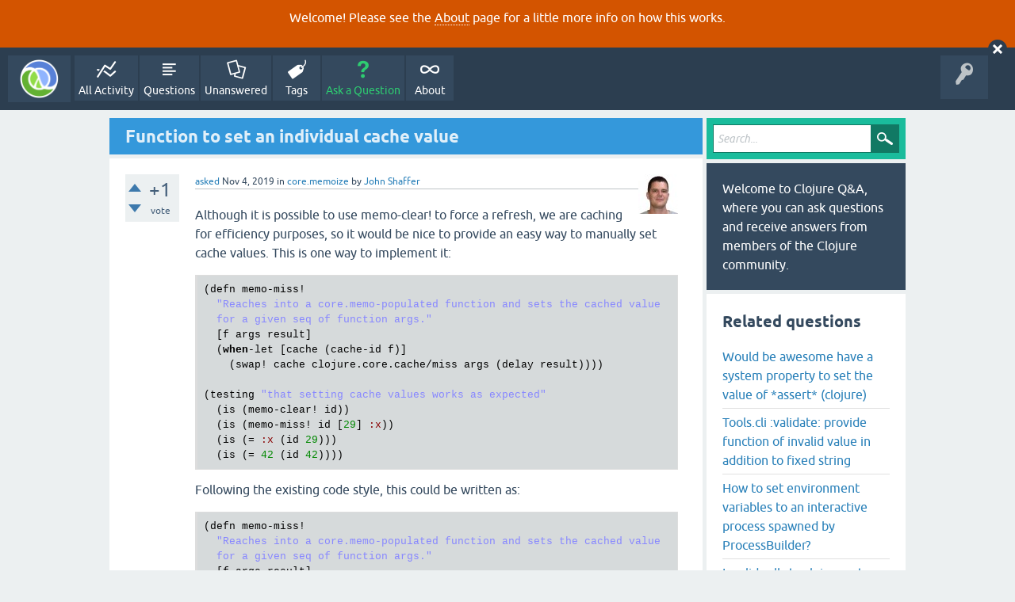

--- FILE ---
content_type: text/html; charset=utf-8
request_url: https://ask.clojure.org/index.php/8815/function-to-set-an-individual-cache-value?show=8829
body_size: 9201
content:
<!DOCTYPE html>
<html lang="en" itemscope itemtype="https://schema.org/QAPage">
<!-- Powered by Question2Answer - http://www.question2answer.org/ -->
<head>
<meta charset="utf-8">
<title>Function to set an individual cache value - Clojure Q&amp;A</title>
<meta name="viewport" content="width=device-width, initial-scale=1">
<meta name="description" content="Although it is possible to use memo-clear! to force a refresh, we are caching for efficiency  ... t have the decades of experience of the maintainers!">
<meta name="keywords" content="core.memoize">
<style>
@font-face {
 font-family: 'Ubuntu'; font-weight: normal; font-style: normal;
 src: local('Ubuntu'),
  url('../../qa-theme/SnowFlat/fonts/ubuntu-regular.woff2') format('woff2'), url('../../qa-theme/SnowFlat/fonts/ubuntu-regular.woff') format('woff');
}
@font-face {
 font-family: 'Ubuntu'; font-weight: bold; font-style: normal;
 src: local('Ubuntu Bold'), local('Ubuntu-Bold'),
  url('../../qa-theme/SnowFlat/fonts/ubuntu-bold.woff2') format('woff2'), url('../../qa-theme/SnowFlat/fonts/ubuntu-bold.woff') format('woff');
}
@font-face {
 font-family: 'Ubuntu'; font-weight: normal; font-style: italic;
 src: local('Ubuntu Italic'), local('Ubuntu-Italic'),
  url('../../qa-theme/SnowFlat/fonts/ubuntu-italic.woff2') format('woff2'), url('../../qa-theme/SnowFlat/fonts/ubuntu-italic.woff') format('woff');
}
@font-face {
 font-family: 'Ubuntu'; font-weight: bold; font-style: italic;
 src: local('Ubuntu Bold Italic'), local('Ubuntu-BoldItalic'),
  url('../../qa-theme/SnowFlat/fonts/ubuntu-bold-italic.woff2') format('woff2'), url('../../qa-theme/SnowFlat/fonts/ubuntu-bold-italic.woff') format('woff');
}
</style>
<link rel="stylesheet" href="../../qa-theme/SnowFlat/qa-styles.css?1.8.5">
<style>
.qa-body-js-on .qa-notice {display:none;}
</style>
<style>
.qa-nav-user { margin: 0 !important; }
@media (max-width: 979px) {
 body.qa-template-user.fixed, body[class*="qa-template-user-"].fixed { padding-top: 118px !important; }
 body.qa-template-users.fixed { padding-top: 95px !important; }
}
@media (min-width: 980px) {
 body.qa-template-users.fixed { padding-top: 105px !important;}
}
</style>
<style type="text/css"><!--
//--></style>
<link href="https://fonts.googleapis.com/css?family=Roboto" rel="stylesheet" type="text/css">
<style type="text/css"><!--
//--></style>
<style type="text/css"><!--
@import url('../../qa-plugin/q2a-open-login/css/zocial.css');
//--></style>
<link rel="canonical" href="https://ask.clojure.org/index.php/8815/function-to-set-an-individual-cache-value">
<meta name="msvalidate.01" content="3B1BCA434C900C282A3898E2EE8BCD8C" />
<meta name="twitter:card" content="summary"/>
<meta name="twitter:site" content="@askclojure"/>
<meta name="twitter:creator" content="@askclojure"/>
<meta name="twitter:image" content="https://ask.clojure.org/icons/clojure200.png"/>

<!-- Global site tag (gtag.js) - Google Analytics -->
<script async src="https://www.googletagmanager.com/gtag/js?id=UA-4857754-22"></script>
<script>
  window.dataLayer = window.dataLayer || [];
  function gtag(){dataLayer.push(arguments);}
  gtag('js', new Date());

  gtag('config', 'UA-4857754-22');
</script>

<link rel="icon" type="image/png" href="https://ask.clojure.org/clojure-logo-icon-32.png">
<meta itemprop="name" content="Function to set an individual cache value">
<script>
var qa_root = '..\/..\/';
var qa_request = '8815\/function-to-set-an-individual-cache-value';
</script>
<script src="../../qa-content/jquery-3.5.1.min.js"></script>
<script src="../../qa-content/qa-global.js?1.8.5"></script>
<script>
$(window).on('load', function() {
	qa_reveal(document.getElementById('notice_visitor'), 'notice');
});
</script>
<script src="../../qa-theme/SnowFlat/js/snow-core.js?1.8.5"></script>
<style>
.wmd-button > span { background-image: url('../../qa-plugin/q2a-markdown-editor/pagedown/wmd-buttons.png') }

/* Markdown editor styles */

.wmd-button-bar {
	width: 100%;
	padding: 5px 0;
}
.wmd-input {
	/* 604 */
	width: 598px;
	height: 250px;
	margin: 0 0 10px;
	padding: 2px;
	border: 1px solid #ccc;
}
.wmd-preview {
	/* 604 */
	width: 584px;
	margin: 10px 0;
	padding: 8px;
	border: 2px dashed #ccc;
}

.wmd-preview img, .entry-content img {
	max-width: 100%
}

.qa-q-view-content pre,
.qa-a-item-content pre,
.wmd-preview pre {
	overflow: auto;
	width: 100%;
	max-height: 400px;
	padding: 0;
	border-width: 1px 1px 1px 3px;
	border-style: solid;
	border-color: #ddd;
	background-color: #eee;
}
pre code {
	display: block;
	padding: 8px;
}

.wmd-button-row {
	position: relative;
	margin: 0;
	padding: 0;
	height: 20px;
}

.wmd-spacer {
	width: 1px;
	height: 20px;
	margin-left: 14px;
	position: absolute;
	background-color: Silver;
	display: inline-block;
	list-style: none;
}

.wmd-button {
	width: 20px;
	height: 20px;
	padding-left: 2px;
	padding-right: 3px;
	position: absolute;
	display: inline-block;
	list-style: none;
	cursor: pointer;
}

.wmd-button > span {
	/* note: background-image is set in plugin script */
	background-repeat: no-repeat;
	background-position: 0px 0px;
	width: 20px;
	height: 20px;
	display: inline-block;
}

.wmd-spacer1 {
	left: 50px;
}
.wmd-spacer2 {
	left: 175px;
}
.wmd-spacer3 {
	left: 300px;
}

.wmd-prompt-background {
	background-color: #000;
}
.wmd-prompt-dialog {
	border: 1px solid #999;
	background-color: #f5f5f5;
}
.wmd-prompt-dialog > div {
	font-size: 0.8em;
}
.wmd-prompt-dialog > form > input[type="text"] {
	border: 1px solid #999;
	color: black;
}
.wmd-prompt-dialog > form > input[type="button"] {
	border: 1px solid #888;
	font-size: 11px;
	font-weight: bold;
}

/* HighlightJS styles */

pre code,
pre .ruby .subst,
pre .tag .title,
pre .lisp .title,
pre .nginx .title {
	color: black;
}
pre .string,
pre .title,
pre .constant,
pre .parent,
pre .tag .value,
pre .rules .value,
pre .rules .value .number,
pre .preprocessor,
pre .ruby .symbol,
pre .ruby .symbol .string,
pre .ruby .symbol .keyword,
pre .ruby .symbol .keymethods,
pre .instancevar,
pre .aggregate,
pre .template_tag,
pre .django .variable,
pre .smalltalk .class,
pre .addition,
pre .flow,
pre .stream,
pre .bash .variable,
pre .apache .tag,
pre .apache .cbracket,
pre .tex .command,
pre .tex .special,
pre .erlang_repl .function_or_atom,
pre .markdown .header {
	color: #800;
}
pre .comment,
pre .annotation,
pre .template_comment,
pre .diff .header,
pre .chunk,
pre .markdown .blockquote {
	color: #888;
}
pre .number,
pre .date,
pre .regexp,
pre .literal,
pre .smalltalk .symbol,
pre .smalltalk .char,
pre .go .constant,
pre .change,
pre .markdown .bullet,
pre .markdown .link_url {
	color: #080;
}
pre .label,
pre .javadoc,
pre .ruby .string,
pre .decorator,
pre .filter .argument,
pre .localvars,
pre .array,
pre .attr_selector,
pre .important,
pre .pseudo,
pre .pi,
pre .doctype,
pre .deletion,
pre .envvar,
pre .shebang,
pre .apache .sqbracket,
pre .nginx .built_in,
pre .tex .formula,
pre .erlang_repl .reserved,
pre .input_number,
pre .markdown .link_label,
pre .vhdl .attribute {
	color: #88f;
}
pre .keyword,
pre .id,
pre .phpdoc,
pre .title,
pre .built_in,
pre .aggregate,
pre .css .tag,
pre .javadoctag,
pre .phpdoc,
pre .yardoctag,
pre .smalltalk .class,
pre .winutils,
pre .bash .variable,
pre .apache .tag,
pre .go .typename,
pre .tex .command,
pre .markdown .strong,
pre .request,
pre .status {
	font-weight: bold;
}
pre .markdown .emphasis {
	font-style: italic;
}
pre .nginx .built_in {
	font-weight: normal;
}
pre .coffeescript .javascript,
pre .xml .css,
pre .xml .javascript,
pre .xml .vbscript,
pre .tex .formula {
	opacity: 0.5;
}

</style>


<script src="../../qa-plugin/q2a-markdown-editor/pagedown/highlight.min.js"></script><script>
$(function() {
	$('.wmd-input').keypress(function() {
		window.clearTimeout(hljs.Timeout);
		hljs.Timeout = window.setTimeout(function() {
			hljs.initHighlighting.called = false;
			hljs.initHighlighting();
		}, 500);
	});
	window.setTimeout(function() {
		hljs.initHighlighting.called = false;
		hljs.initHighlighting();
	}, 500);
});
</script>
</head>
<body
class="qa-template-question qa-theme-snowflat qa-category-7 qa-category-14 qa-body-js-off"
>
<script>
var b = document.getElementsByTagName('body')[0];
b.className = b.className.replace('qa-body-js-off', 'qa-body-js-on');
</script>
<div class="qa-notice" id="notice_visitor">
<form method="post" action="../../index.php/8815/function-to-set-an-individual-cache-value?show=8829">
<p>Welcome! Please see the <a href="https://ask.clojure.org/index.php/about">About</a> page for a little more info on how this works.</p>
<input name="notice_visitor" onclick="return qa_notice_click(this);" type="submit" value="X" class="qa-notice-close-button"> 
<input name="code" type="hidden" value="0-1768424851-e2a7e51081d6b3648d7d119b0869c5e0a1a37005">
</form>
</div>
<div id="qam-topbar" class="clearfix">
<div class="qam-main-nav-wrapper clearfix">
<div class="sb-toggle-left qam-menu-toggle"><i class="icon-th-list"></i></div>
<div class="qam-account-items-wrapper">
<div id="qam-account-toggle" class="qam-logged-out">
<i class="icon-key qam-auth-key"></i>
</div>
<div class="qam-account-items clearfix">
<div class="qa-nav-user">
<ul class="qa-nav-user-list">
<li class="qa-nav-user-item qa-nav-user-github">
<span class="qa-nav-user-nolink">  <a class="open-login-button context-menu action-login zocial  github" title="Login using GitHub" href="../../index.php/login?login=github&amp;to=index.php/8815/function-to-set-an-individual-cache-value?show=8829" rel="nofollow">GitHub Login</a></span>
</li>
</ul>
<div class="qa-nav-user-clear">
</div>
</div>
</div> <!-- END qam-account-items -->
</div> <!-- END qam-account-items-wrapper -->
<div class="qa-logo">
<a href="../../" class="qa-logo-link" title="Clojure Q&amp;A"><img src="../../icons/clojure200.png" width="200" height="200" alt="Clojure Q&amp;A"></a>
</div>
<div class="qa-nav-main">
<ul class="qa-nav-main-list">
<li class="qa-nav-main-item qa-nav-main-activity">
<a href="../../index.php/activity" class="qa-nav-main-link">All Activity</a>
</li>
<li class="qa-nav-main-item qa-nav-main-questions">
<a href="../../index.php/questions" class="qa-nav-main-link">Questions</a>
</li>
<li class="qa-nav-main-item qa-nav-main-unanswered">
<a href="../../index.php/unanswered" class="qa-nav-main-link">Unanswered</a>
</li>
<li class="qa-nav-main-item qa-nav-main-tag">
<a href="../../index.php/tags" class="qa-nav-main-link">Tags</a>
</li>
<li class="qa-nav-main-item qa-nav-main-ask">
<a href="../../index.php/ask?cat=14" class="qa-nav-main-link">Ask a Question</a>
</li>
<li class="qa-nav-main-item qa-nav-main-about">
<a href="../../index.php/about" class="qa-nav-main-link">About</a>
</li>
</ul>
<div class="qa-nav-main-clear">
</div>
</div>
</div> <!-- END qam-main-nav-wrapper -->
</div> <!-- END qam-topbar -->
<div class="qam-ask-search-box"><div class="qam-ask-mobile"><a href="../../index.php/ask" class="turquoise">Ask a Question</a></div><div class="qam-search-mobile turquoise" id="qam-search-mobile"></div></div>
<div class="qam-search turquoise the-top" id="the-top-search">
<div class="qa-search">
<form method="get" action="../../index.php/search">
<input type="text" placeholder="Search..." name="q" value="" class="qa-search-field">
<input type="submit" value="Search" class="qa-search-button">
</form>
</div>
</div>
<div class="qa-body-wrapper" itemprop="mainEntity" itemscope itemtype="https://schema.org/Question">
<div class="qa-main-wrapper">
<div class="qa-main">
<div class="qa-main-heading">
<h1>
<a href="../../index.php/8815/function-to-set-an-individual-cache-value">
<span itemprop="name">Function to set an individual cache value</span>
</a>
</h1>
</div>
<div class="qa-part-q-view">
<div class="qa-q-view" id="q8815">
<form method="post" action="../../index.php/8815/function-to-set-an-individual-cache-value?show=8829">
<div class="qa-q-view-stats">
<div class="qa-voting qa-voting-net" id="voting_8815">
<div class="qa-vote-buttons qa-vote-buttons-net">
<input title="Click to vote up" name="vote_8815_1_q8815" onclick="return qa_vote_click(this);" type="submit" value="+" class="qa-vote-first-button qa-vote-up-button"> 
<input title="Click to vote down" name="vote_8815_-1_q8815" onclick="return qa_vote_click(this);" type="submit" value="&ndash;" class="qa-vote-second-button qa-vote-down-button"> 
</div>
<div class="qa-vote-count qa-vote-count-net">
<span class="qa-netvote-count">
<span class="qa-netvote-count-data">+1</span><span class="qa-netvote-count-pad"> vote <meta itemprop="upvoteCount" content="1"></span>
</span>
</div>
<div class="qa-vote-clear">
</div>
</div>
</div>
<input name="code" type="hidden" value="0-1768424851-8fe9a726cd66e26016de9a35c84ffbbb35e322e9">
</form>
<div class="qa-q-view-main">
<form method="post" action="../../index.php/8815/function-to-set-an-individual-cache-value?show=8829">
<span class="qa-q-view-avatar-meta">
<span class="qa-q-view-avatar">
<a href="../../index.php/user/John+Shaffer" class="qa-avatar-link"><img src="../../?qa=image&amp;qa_blobid=8663825714747375122&amp;qa_size=50" width="50" height="50" class="qa-avatar-image" alt=""></a>
</span>
<span class="qa-q-view-meta">
<a href="../../index.php/8815/function-to-set-an-individual-cache-value" class="qa-q-view-what" itemprop="url">asked</a>
<span class="qa-q-view-when">
<span class="qa-q-view-when-data"><time itemprop="dateCreated" datetime="2019-11-04T09:33:01+0000" title="2019-11-04T09:33:01+0000">Nov 4, 2019</time></span>
</span>
<span class="qa-q-view-where">
<span class="qa-q-view-where-pad">in </span><span class="qa-q-view-where-data"><a href="../../index.php/contrib-libs/core-memoize" class="qa-category-link">core.memoize</a></span>
</span>
<span class="qa-q-view-who">
<span class="qa-q-view-who-pad">by </span>
<span class="qa-q-view-who-data"><span itemprop="author" itemscope itemtype="https://schema.org/Person"><a href="../../index.php/user/John+Shaffer" class="qa-user-link" itemprop="url"><span itemprop="name">John Shaffer</span></a></span></span>
</span>
</span>
</span>
<div class="qa-q-view-content qa-post-content">
<a name="8815"></a><div itemprop="text"><p>Although it is possible to use memo-clear! to force a refresh, we are caching for efficiency purposes, so it would be nice to provide an easy way to manually set cache values. This is one way to implement it:</p>
<pre><code>(defn memo-miss!
  "Reaches into a core.memo-populated function and sets the cached value
  for a given seq of function args."
  [f args result]
  (when-let [cache (cache-id f)]
    (swap! cache clojure.core.cache/miss args (delay result))))

(testing "that setting cache values works as expected"
  (is (memo-clear! id))
  (is (memo-miss! id [29] :x))
  (is (= :x (id 29)))
  (is (= 42 (id 42))))
</code></pre>
<p>Following the existing code style, this could be written as:</p>
<pre><code>(defn memo-miss!
  "Reaches into a core.memo-populated function and sets the cached value
  for a given seq of function args."
  [f args result]
  (when-let [cache (cache-id f)]
    (swap! cache
           (constantly (clojure.core.cache/miss @cache args (delay result))))))
</code></pre>
<p>I don't understand why swap!... constantly is preferred, or how it is any different than reset!, but I also don't have the decades of experience of the maintainers!</p>
</div>
</div>
<div class="qa-q-view-buttons">
<input name="q_doanswer" id="q_doanswer" onclick="return qa_toggle_element('anew')" value="answer" title="Answer this question" type="submit" class="qa-form-light-button qa-form-light-button-answer">
<input name="q_docomment" onclick="return qa_toggle_element('c8815')" value="comment" title="Add a comment on this question" type="submit" class="qa-form-light-button qa-form-light-button-comment">
</div>
<input name="code" type="hidden" value="0-1768424851-61e84ba33369f1eec320a3c165e00551c9a50233">
<input name="qa_click" type="hidden" value="">
</form>
<div class="qa-q-view-c-list" style="display:none;" id="c8815_list">
</div> <!-- END qa-c-list -->
<div class="qa-c-form" id="c8815" style="display:none;">
<h2>Please <a href="../../index.php/login?to=index.php%2F8815%2Ffunction-to-set-an-individual-cache-value">log in</a> or <a href="../../index.php/register?to=index.php%2F8815%2Ffunction-to-set-an-individual-cache-value">register</a> to add a comment.</h2>
</div> <!-- END qa-c-form -->
</div> <!-- END qa-q-view-main -->
<div class="qa-q-view-clear">
</div>
</div> <!-- END qa-q-view -->
</div>
<div class="qa-part-a-form">
<div class="qa-a-form" id="anew" style="display:none;">
<h2>Please <a href="../../index.php/login?to=index.php%2F8815%2Ffunction-to-set-an-individual-cache-value">log in</a> or <a href="../../index.php/register?to=index.php%2F8815%2Ffunction-to-set-an-individual-cache-value">register</a> to answer this question.</h2>
</div> <!-- END qa-a-form -->
</div>
<div class="qa-part-a-list">
<h2 id="a_list_title"><span itemprop="answerCount">2</span> Answers</h2>
<div class="qa-a-list" id="a_list">
<div class="qa-a-list-item  qa-a-list-item-selected" id="a8818" itemprop="suggestedAnswer acceptedAnswer" itemscope itemtype="https://schema.org/Answer">
<form method="post" action="../../index.php/8815/function-to-set-an-individual-cache-value?show=8829">
<div class="qa-voting qa-voting-net" id="voting_8818">
<div class="qa-vote-buttons qa-vote-buttons-net">
<input title="Click to vote up" name="vote_8818_1_a8818" onclick="return qa_vote_click(this);" type="submit" value="+" class="qa-vote-first-button qa-vote-up-button"> 
<input title="Click to vote down" name="vote_8818_-1_a8818" onclick="return qa_vote_click(this);" type="submit" value="&ndash;" class="qa-vote-second-button qa-vote-down-button"> 
</div>
<div class="qa-vote-count qa-vote-count-net">
<span class="qa-netvote-count">
<span class="qa-netvote-count-data">+2</span><span class="qa-netvote-count-pad"> votes <meta itemprop="upvoteCount" content="2"></span>
</span>
</div>
<div class="qa-vote-clear">
</div>
</div>
<input name="code" type="hidden" value="0-1768424851-8fe9a726cd66e26016de9a35c84ffbbb35e322e9">
</form>
<div class="qa-a-item-main">
<form method="post" action="../../index.php/8815/function-to-set-an-individual-cache-value?show=8829">
<span class="qa-a-item-avatar-meta">
<span class="qa-a-item-avatar">
<a href="../../index.php/user/Sean+Corfield" class="qa-avatar-link"><img src="../../?qa=image&amp;qa_blobid=4950805842113719606&amp;qa_size=40" width="40" height="40" class="qa-avatar-image" alt=""></a>
</span>
<span class="qa-a-item-meta">
<a href="../../index.php/8815/function-to-set-an-individual-cache-value?show=8818#a8818" class="qa-a-item-what" itemprop="url">answered</a>
<span class="qa-a-item-when">
<span class="qa-a-item-when-data"><time itemprop="dateCreated" datetime="2019-11-04T18:38:16+0000" title="2019-11-04T18:38:16+0000">Nov 4, 2019</time></span>
</span>
<span class="qa-a-item-who">
<span class="qa-a-item-who-pad">by </span>
<span class="qa-a-item-who-data"><span itemprop="author" itemscope itemtype="https://schema.org/Person"><a href="../../index.php/user/Sean+Corfield" class="qa-user-link" itemprop="url"><span itemprop="name">Sean Corfield</span></a></span></span>
</span>
<br>
<span class="qa-a-item-what">selected</span>
<span class="qa-a-item-when">
<span class="qa-a-item-when-data"><time itemprop="dateModified" datetime="2019-11-05T06:00:57+0000" title="2019-11-05T06:00:57+0000">Nov 5, 2019</time></span>
</span>
<span class="qa-a-item-who">
<span class="qa-a-item-who-pad">by </span><span class="qa-a-item-who-data"><span itemprop="author" itemscope itemtype="https://schema.org/Person"><a href="../../index.php/user/John+Shaffer" class="qa-user-link" itemprop="url"><span itemprop="name">John Shaffer</span></a></span></span>
</span>
</span>
</span>
<div class="qa-a-item-selected">
<div class="qa-a-selection">
<div class="qa-a-selected">&nbsp;</div>
<div class="qa-a-selected-text">Best answer</div>
</div>
<div class="qa-a-item-content qa-post-content">
<a name="8818"></a><div itemprop="text"><p>This is a good argument for adding a "memo-swap!"-like function:</p>
<p><a rel="nofollow" href="https://clojure.atlassian.net/browse/CMEMOIZE-9" target="_blank">https://clojure.atlassian.net/browse/CMEMOIZE-9</a></p>
<p>As that ticket notes, the clear <code>memo-swap!</code> is poorly named since it is really "memo-reset!". Backward compatibility means that I can't rename it but I could <em>add</em> <code>memo-reset!</code> and also introduce a new arity for <code>memo-swap!</code> that really does behave the way you'd want above:</p>
<pre><code>(memo/memo-swap! f assoc args result)
</code></pre>
<p>This would keep the implementation encapsulated and provide the semantics you want.</p>
<p>As for the stylistic issue of <code>swap! ,,, constantly</code> rather than <code>reset!</code>, I'm not sure why it is written that way. I'll see if I can figure that out and get back to you.</p>
</div>
</div>
</div>
<div class="qa-a-item-buttons">
<input name="a8818_dofollow" value="ask related question" title="Ask a new question relating to this answer" type="submit" class="qa-form-light-button qa-form-light-button-follow">
<input name="a8818_docomment" onclick="return qa_toggle_element('c8818')" value="comment" title="Add a comment on this answer" type="submit" class="qa-form-light-button qa-form-light-button-comment">
</div>
<input name="code" type="hidden" value="0-1768424851-a8c0def3bafb2d21ad40210cbe1453388bd6a14b">
<input name="qa_click" type="hidden" value="">
</form>
<div class="qa-a-item-c-list" id="c8818_list">
<div class="qa-c-list-item " id="c8819" itemscope itemtype="https://schema.org/Comment">
<span class="qa-c-item-avatar-meta">
<span class="qa-c-item-avatar">
<a href="../../index.php/user/Sean+Corfield" class="qa-avatar-link"><img src="../../?qa=image&amp;qa_blobid=4950805842113719606&amp;qa_size=20" width="20" height="20" class="qa-avatar-image" alt=""></a>
</span>
<span class="qa-c-item-meta">
<a href="../../index.php/8815/function-to-set-an-individual-cache-value?show=8819#c8819" class="qa-c-item-what" itemprop="url">commented</a>
<span class="qa-c-item-when">
<span class="qa-c-item-when-data"><time itemprop="dateCreated" datetime="2019-11-04T19:32:30+0000" title="2019-11-04T19:32:30+0000">Nov 4, 2019</time></span>
</span>
<span class="qa-c-item-who">
<span class="qa-c-item-who-pad">by </span>
<span class="qa-c-item-who-data"><span itemprop="author" itemscope itemtype="https://schema.org/Person"><a href="../../index.php/user/Sean+Corfield" class="qa-user-link" itemprop="url"><span itemprop="name">Sean Corfield</span></a></span></span>
</span>
</span>
</span>
<form method="post" action="../../index.php/8815/function-to-set-an-individual-cache-value?show=8829">
<input name="code" type="hidden" value="0-1768424851-8fe9a726cd66e26016de9a35c84ffbbb35e322e9">
</form>
<form method="post" action="../../index.php/8815/function-to-set-an-individual-cache-value?show=8829">
<div class="qa-c-item-content qa-post-content">
<a name="8819"></a><div itemprop="text">Master has this change now (an additional arity on memo-swap!):<br />
<br />
(memo/memo-swap! f cache/miss args result)<br />
<br />
It also adds memo-reset! with the original behavior of memo-swap! (and deprecates the 2-arity version of memo-swap!).</div>
</div>
<div class="qa-c-item-footer">
<div class="qa-c-item-buttons">
<input name="a8818_docomment" onclick="return qa_toggle_element('c8818')" value="reply" title="Reply to this comment" type="submit" class="qa-form-light-button qa-form-light-button-comment">
</div>
</div>
<input name="code" type="hidden" value="0-1768424851-a8c0def3bafb2d21ad40210cbe1453388bd6a14b">
<input name="qa_click" type="hidden" value="">
</form>
<div class="qa-c-item-clear">
</div>
</div> <!-- END qa-c-item -->
<div class="qa-c-list-item " id="c8824" itemscope itemtype="https://schema.org/Comment">
<span class="qa-c-item-avatar-meta">
<span class="qa-c-item-avatar">
<a href="../../index.php/user/John+Shaffer" class="qa-avatar-link"><img src="../../?qa=image&amp;qa_blobid=8663825714747375122&amp;qa_size=20" width="20" height="20" class="qa-avatar-image" alt=""></a>
</span>
<span class="qa-c-item-meta">
<a href="../../index.php/8815/function-to-set-an-individual-cache-value?show=8824#c8824" class="qa-c-item-what" itemprop="url">commented</a>
<span class="qa-c-item-when">
<span class="qa-c-item-when-data"><time itemprop="dateCreated" datetime="2019-11-05T05:56:36+0000" title="2019-11-05T05:56:36+0000">Nov 5, 2019</time></span>
</span>
<span class="qa-c-item-who">
<span class="qa-c-item-who-pad">by </span>
<span class="qa-c-item-who-data"><span itemprop="author" itemscope itemtype="https://schema.org/Person"><a href="../../index.php/user/John+Shaffer" class="qa-user-link" itemprop="url"><span itemprop="name">John Shaffer</span></a></span></span>
</span>
</span>
</span>
<form method="post" action="../../index.php/8815/function-to-set-an-individual-cache-value?show=8829">
<input name="code" type="hidden" value="0-1768424851-8fe9a726cd66e26016de9a35c84ffbbb35e322e9">
</form>
<form method="post" action="../../index.php/8815/function-to-set-an-individual-cache-value?show=8829">
<div class="qa-c-item-content qa-post-content">
<a name="8824"></a><div itemprop="text">That's really clever. I didn't think there was a way to add a general &quot;swap! cache-protocol-fn&quot; function without depending on the delay implementation detail, but of course only miss uses 3 arguments. That is a brilliant solution.</div>
</div>
<div class="qa-c-item-footer">
<div class="qa-c-item-buttons">
<input name="a8818_docomment" onclick="return qa_toggle_element('c8818')" value="reply" title="Reply to this comment" type="submit" class="qa-form-light-button qa-form-light-button-comment">
</div>
</div>
<input name="code" type="hidden" value="0-1768424851-a8c0def3bafb2d21ad40210cbe1453388bd6a14b">
<input name="qa_click" type="hidden" value="">
</form>
<div class="qa-c-item-clear">
</div>
</div> <!-- END qa-c-item -->
</div> <!-- END qa-c-list -->
<div class="qa-c-form" id="c8818" style="display:none;">
<h2>Please <a href="../../index.php/login?to=index.php%2F8815%2Ffunction-to-set-an-individual-cache-value">log in</a> or <a href="../../index.php/register?to=index.php%2F8815%2Ffunction-to-set-an-individual-cache-value">register</a> to add a comment.</h2>
</div> <!-- END qa-c-form -->
</div> <!-- END qa-a-item-main -->
<div class="qa-a-item-clear">
</div>
</div> <!-- END qa-a-list-item -->
<div class="qa-a-list-item " id="a8816" itemprop="suggestedAnswer" itemscope itemtype="https://schema.org/Answer">
<form method="post" action="../../index.php/8815/function-to-set-an-individual-cache-value?show=8829">
<div class="qa-voting qa-voting-net" id="voting_8816">
<div class="qa-vote-buttons qa-vote-buttons-net">
<input title="Click to vote up" name="vote_8816_1_a8816" onclick="return qa_vote_click(this);" type="submit" value="+" class="qa-vote-first-button qa-vote-up-button"> 
<input title="Click to vote down" name="vote_8816_-1_a8816" onclick="return qa_vote_click(this);" type="submit" value="&ndash;" class="qa-vote-second-button qa-vote-down-button"> 
</div>
<div class="qa-vote-count qa-vote-count-net">
<span class="qa-netvote-count">
<span class="qa-netvote-count-data">0</span><span class="qa-netvote-count-pad"> votes <meta itemprop="upvoteCount" content="0"></span>
</span>
</div>
<div class="qa-vote-clear">
</div>
</div>
<input name="code" type="hidden" value="0-1768424851-8fe9a726cd66e26016de9a35c84ffbbb35e322e9">
</form>
<div class="qa-a-item-main">
<form method="post" action="../../index.php/8815/function-to-set-an-individual-cache-value?show=8829">
<span class="qa-a-item-avatar-meta">
<span class="qa-a-item-avatar">
<a href="../../index.php/user/hiredman" class="qa-avatar-link"><img src="../../?qa=image&amp;qa_blobid=16347194428216440709&amp;qa_size=40" width="40" height="40" class="qa-avatar-image" alt=""></a>
</span>
<span class="qa-a-item-meta">
<a href="../../index.php/8815/function-to-set-an-individual-cache-value?show=8816#a8816" class="qa-a-item-what" itemprop="url">answered</a>
<span class="qa-a-item-when">
<span class="qa-a-item-when-data"><time itemprop="dateCreated" datetime="2019-11-04T17:23:37+0000" title="2019-11-04T17:23:37+0000">Nov 4, 2019</time></span>
</span>
<span class="qa-a-item-who">
<span class="qa-a-item-who-pad">by </span>
<span class="qa-a-item-who-data"><span itemprop="author" itemscope itemtype="https://schema.org/Person"><a href="../../index.php/user/hiredman" class="qa-user-link" itemprop="url"><span itemprop="name">hiredman</span></a></span></span>
</span>
</span>
</span>
<div class="qa-a-selection">
</div>
<div class="qa-a-item-content qa-post-content">
<a name="8816"></a><div itemprop="text"><p>I agree, using constantly there ignores the passed in value of the cache atom (which may change if the function is retried) which makes it the same as a reset!, and means memo-miss! there introduces a race condition.</p>
<p>However, I think what is going is multiple layers of atoms. For whatever weird reason core.cache and core.memoize are different libraries, core.cache tries to present caches as immutable things, and memoize adds the mutability by storing caches in an atom. But as development has gone on it has become apparent that the "immutable" caches need some mutability so they internally now have their own atom. So the memoize code now seems to mostly ignore the memoize atom.</p>
<p>I think that makes it safe, even if ugly.</p>
</div>
</div>
<div class="qa-a-item-buttons">
<input name="a8816_dofollow" value="ask related question" title="Ask a new question relating to this answer" type="submit" class="qa-form-light-button qa-form-light-button-follow">
<input name="a8816_docomment" onclick="return qa_toggle_element('c8816')" value="comment" title="Add a comment on this answer" type="submit" class="qa-form-light-button qa-form-light-button-comment">
</div>
<input name="code" type="hidden" value="0-1768424851-490cb6abbf3187fb24358b14d8580acb9361762b">
<input name="qa_click" type="hidden" value="">
</form>
<div class="qa-a-item-c-list" id="c8816_list">
<div class="qa-c-list-item " id="c8829" itemscope itemtype="https://schema.org/Comment">
<span class="qa-c-item-avatar-meta">
<span class="qa-c-item-avatar">
<a href="../../index.php/user/Sean+Corfield" class="qa-avatar-link"><img src="../../?qa=image&amp;qa_blobid=4950805842113719606&amp;qa_size=20" width="20" height="20" class="qa-avatar-image" alt=""></a>
</span>
<span class="qa-c-item-meta">
<a href="../../index.php/8815/function-to-set-an-individual-cache-value?show=8829#c8829" class="qa-c-item-what" itemprop="url">commented</a>
<span class="qa-c-item-when">
<span class="qa-c-item-when-data"><time itemprop="dateCreated" datetime="2019-11-05T16:29:52+0000" title="2019-11-05T16:29:52+0000">Nov 5, 2019</time></span>
</span>
<span class="qa-c-item-who">
<span class="qa-c-item-who-pad">by </span>
<span class="qa-c-item-who-data"><span itemprop="author" itemscope itemtype="https://schema.org/Person"><a href="../../index.php/user/Sean+Corfield" class="qa-user-link" itemprop="url"><span itemprop="name">Sean Corfield</span></a></span></span>
</span>
</span>
</span>
<form method="post" action="../../index.php/8815/function-to-set-an-individual-cache-value?show=8829">
<input name="code" type="hidden" value="0-1768424851-8fe9a726cd66e26016de9a35c84ffbbb35e322e9">
</form>
<form method="post" action="../../index.php/8815/function-to-set-an-individual-cache-value?show=8829">
<div class="qa-c-item-content qa-post-content">
<a name="8829"></a><div itemprop="text">clojure.core.cache is still all immutable. clojure.core.cache.wrapped was added recently to provide a cache-wrapped-in-an-atom version of the API, since that's mostly how people use it. clojure.core.memomize has always wrapped clojure.core.cache (immutable) caches in an atom, stored in the metadata of the memoized function -- but it also implements the clojure.core.cache protocol as if it were also an immutable cache... which is both somewhat confusing and also very hard to actually use properly.<br />
<br />
As a compromise, clojure.core.memoize has also always had a couple of functions that operate on that atom, but don't expose the full API... which has also made some operations harder than they perhaps needed to be.<br />
<br />
I think, for the most part, clojure.core.memoize users don't tend to want to modify the cached function results manually so this use case has never been reported as a need (until John's threads here recently), so that part of the library just hasn't had much love before.</div>
</div>
<div class="qa-c-item-footer">
<div class="qa-c-item-buttons">
<input name="a8816_docomment" onclick="return qa_toggle_element('c8816')" value="reply" title="Reply to this comment" type="submit" class="qa-form-light-button qa-form-light-button-comment">
</div>
</div>
<input name="code" type="hidden" value="0-1768424851-490cb6abbf3187fb24358b14d8580acb9361762b">
<input name="qa_click" type="hidden" value="">
</form>
<div class="qa-c-item-clear">
</div>
</div> <!-- END qa-c-item -->
</div> <!-- END qa-c-list -->
<div class="qa-c-form" id="c8816" style="display:none;">
<h2>Please <a href="../../index.php/login?to=index.php%2F8815%2Ffunction-to-set-an-individual-cache-value">log in</a> or <a href="../../index.php/register?to=index.php%2F8815%2Ffunction-to-set-an-individual-cache-value">register</a> to add a comment.</h2>
</div> <!-- END qa-c-form -->
</div> <!-- END qa-a-item-main -->
<div class="qa-a-item-clear">
</div>
</div> <!-- END qa-a-list-item -->
</div> <!-- END qa-a-list -->
</div>
</div> <!-- END qa-main -->
<div id="qam-sidepanel-toggle"><i class="icon-left-open-big"></i></div>
<div class="qa-sidepanel" id="qam-sidepanel-mobile">
<div class="qam-search turquoise ">
<div class="qa-search">
<form method="get" action="../../index.php/search">
<input type="text" placeholder="Search..." name="q" value="" class="qa-search-field">
<input type="submit" value="Search" class="qa-search-button">
</form>
</div>
</div>
<div class="qa-sidebar wet-asphalt">
Welcome to Clojure Q&amp;A, where you can ask questions and receive answers from members of the Clojure community.
</div> <!-- qa-sidebar -->
<div class="qa-widgets-side qa-widgets-side-high">
<div class="qa-widget-side qa-widget-side-high">
<div class="qa-related-qs">
<h2 style="margin-top:0; padding-top:0;">
Related questions
</h2>
<ul class="qa-related-q-list">
<li class="qa-related-q-item"><a href="../../index.php/9071/would-awesome-have-system-property-set-value-assert-clojure">Would be awesome have a system property to set the value of *assert* (clojure)</a></li>
<li class="qa-related-q-item"><a href="../../index.php/10265/tools-validate-provide-function-invalid-value-addition-string">Tools.cli :validate: provide function of invalid value in addition to fixed string</a></li>
<li class="qa-related-q-item"><a href="../../index.php/12362/environment-variables-interactive-process-processbuilder">How to set environment variables to an interactive process spawned by ProcessBuilder?</a></li>
<li class="qa-related-q-item"><a href="../../index.php/3789/invalid-clojure-functions-return-incorrect-answer-rather">Invalid calls to clojure.set functions return an incorrect answer rather than error</a></li>
<li class="qa-related-q-item"><a href="../../index.php/1189/restart-agent-is-ignored-inside-an-passed-set-error-handler">restart-agent is ignored inside an fn passed to set-error-handler.</a></li>
</ul>
</div>
</div>
<div class="qa-widget-side qa-widget-side-high">
<h2>Categories</h2>
<ul class="qa-nav-cat-list qa-nav-cat-list-1">
<li class="qa-nav-cat-item qa-nav-cat-all">
<a href="../../" class="qa-nav-cat-link">All categories</a>
</li>
<li class="qa-nav-cat-item qa-nav-cat-clojure">
<a href="../../index.php/clojure" class="qa-nav-cat-link">Clojure</a>
<span class="qa-nav-cat-note">(1.6k)</span>
</li>
<li class="qa-nav-cat-item qa-nav-cat-clojurescript">
<a href="../../index.php/clojurescript" class="qa-nav-cat-link">ClojureScript</a>
<span class="qa-nav-cat-note">(625)</span>
</li>
<li class="qa-nav-cat-item qa-nav-cat-clojureclr">
<a href="../../index.php/clojureclr" class="qa-nav-cat-link">ClojureCLR</a>
<span class="qa-nav-cat-note">(32)</span>
</li>
<li class="qa-nav-cat-item qa-nav-cat-contrib-libs">
<a href="../../index.php/contrib-libs" class="qa-nav-cat-link qa-nav-cat-selected">Contrib libs</a>
<span class="qa-nav-cat-note">(751)</span>
<ul class="qa-nav-cat-list qa-nav-cat-list-2">
<li class="qa-nav-cat-item qa-nav-cat-algo-generic">
<a href="../../index.php/contrib-libs/algo-generic" class="qa-nav-cat-link">algo.generic</a>
<span class="qa-nav-cat-note">(3)</span>
</li>
<li class="qa-nav-cat-item qa-nav-cat-algo-monads">
<a href="../../index.php/contrib-libs/algo-monads" class="qa-nav-cat-link">algo.monads</a>
<span class="qa-nav-cat-note">(4)</span>
</li>
<li class="qa-nav-cat-item qa-nav-cat-core-async">
<a href="../../index.php/contrib-libs/core-async" class="qa-nav-cat-link">core.async</a>
<span class="qa-nav-cat-note">(120)</span>
</li>
<li class="qa-nav-cat-item qa-nav-cat-core-cache">
<a href="../../index.php/contrib-libs/core-cache" class="qa-nav-cat-link">core.cache</a>
<span class="qa-nav-cat-note">(19)</span>
</li>
<li class="qa-nav-cat-item qa-nav-cat-core-contracts">
<a href="../../index.php/contrib-libs/core-contracts" class="qa-nav-cat-link">core.contracts</a>
<span class="qa-nav-cat-note">(5)</span>
</li>
<li class="qa-nav-cat-item qa-nav-cat-core-logic">
<a href="../../index.php/contrib-libs/core-logic" class="qa-nav-cat-link">core.logic</a>
<span class="qa-nav-cat-note">(66)</span>
</li>
<li class="qa-nav-cat-item qa-nav-cat-core-match">
<a href="../../index.php/contrib-libs/core-match" class="qa-nav-cat-link">core.match</a>
<span class="qa-nav-cat-note">(44)</span>
</li>
<li class="qa-nav-cat-item qa-nav-cat-core-memoize">
<a href="../../index.php/contrib-libs/core-memoize" class="qa-nav-cat-link qa-nav-cat-selected">core.memoize</a>
<span class="qa-nav-cat-note">(8)</span>
</li>
<li class="qa-nav-cat-item qa-nav-cat-core-rrb-vector">
<a href="../../index.php/contrib-libs/core-rrb-vector" class="qa-nav-cat-link">core.rrb-vector</a>
<span class="qa-nav-cat-note">(13)</span>
</li>
<li class="qa-nav-cat-item qa-nav-cat-core-typed">
<a href="../../index.php/contrib-libs/core-typed" class="qa-nav-cat-link">core.typed</a>
<span class="qa-nav-cat-note">(33)</span>
</li>
<li class="qa-nav-cat-item qa-nav-cat-core-unify">
<a href="../../index.php/contrib-libs/core-unify" class="qa-nav-cat-link">core.unify</a>
<span class="qa-nav-cat-note">(7)</span>
</li>
<li class="qa-nav-cat-item qa-nav-cat-data-avl">
<a href="../../index.php/contrib-libs/data-avl" class="qa-nav-cat-link">data.avl</a>
<span class="qa-nav-cat-note">(1)</span>
</li>
<li class="qa-nav-cat-item qa-nav-cat-data-codec">
<a href="../../index.php/contrib-libs/data-codec" class="qa-nav-cat-link">data.codec</a>
<span class="qa-nav-cat-note">(3)</span>
</li>
<li class="qa-nav-cat-item qa-nav-cat-data-csv">
<a href="../../index.php/contrib-libs/data-csv" class="qa-nav-cat-link">data.csv</a>
<span class="qa-nav-cat-note">(12)</span>
</li>
<li class="qa-nav-cat-item qa-nav-cat-data-finger-tree">
<a href="../../index.php/contrib-libs/data-finger-tree" class="qa-nav-cat-link">data.finger-tree</a>
<span class="qa-nav-cat-note">(1)</span>
</li>
<li class="qa-nav-cat-item qa-nav-cat-data-fressian">
<a href="../../index.php/contrib-libs/data-fressian" class="qa-nav-cat-link">data.fressian</a>
<span class="qa-nav-cat-note">(6)</span>
</li>
<li class="qa-nav-cat-item qa-nav-cat-data-generators">
<a href="../../index.php/contrib-libs/data-generators" class="qa-nav-cat-link">data.generators</a>
<span class="qa-nav-cat-note">(3)</span>
</li>
<li class="qa-nav-cat-item qa-nav-cat-data-int-map">
<a href="../../index.php/contrib-libs/data-int-map" class="qa-nav-cat-link">data.int-map</a>
<span class="qa-nav-cat-note">(17)</span>
</li>
<li class="qa-nav-cat-item qa-nav-cat-data-json">
<a href="../../index.php/contrib-libs/data-json" class="qa-nav-cat-link">data.json</a>
<span class="qa-nav-cat-note">(19)</span>
</li>
<li class="qa-nav-cat-item qa-nav-cat-data-priority-map">
<a href="../../index.php/contrib-libs/data-priority-map" class="qa-nav-cat-link">data.priority-map</a>
<span class="qa-nav-cat-note">(4)</span>
</li>
<li class="qa-nav-cat-item qa-nav-cat-data-xml">
<a href="../../index.php/contrib-libs/data-xml" class="qa-nav-cat-link">data.xml</a>
<span class="qa-nav-cat-note">(24)</span>
</li>
<li class="qa-nav-cat-item qa-nav-cat-data-zip">
<a href="../../index.php/contrib-libs/data-zip" class="qa-nav-cat-link">data.zip</a>
<span class="qa-nav-cat-note">(5)</span>
</li>
<li class="qa-nav-cat-item qa-nav-cat-java-classpath">
<a href="../../index.php/contrib-libs/java-classpath" class="qa-nav-cat-link">java.classpath</a>
<span class="qa-nav-cat-note">(2)</span>
</li>
<li class="qa-nav-cat-item qa-nav-cat-java-data">
<a href="../../index.php/contrib-libs/java-data" class="qa-nav-cat-link">java.data</a>
<span class="qa-nav-cat-note">(14)</span>
</li>
<li class="qa-nav-cat-item qa-nav-cat-java-doc">
<a href="../../index.php/contrib-libs/java-doc" class="qa-nav-cat-link">java.doc</a>
<span class="qa-nav-cat-note">(1)</span>
</li>
<li class="qa-nav-cat-item qa-nav-cat-java-jdbc">
<a href="../../index.php/contrib-libs/java-jdbc" class="qa-nav-cat-link">java.jdbc</a>
<span class="qa-nav-cat-note">(3)</span>
</li>
<li class="qa-nav-cat-item qa-nav-cat-java-jmx">
<a href="../../index.php/contrib-libs/java-jmx" class="qa-nav-cat-link">java.jmx</a>
<span class="qa-nav-cat-note">(6)</span>
</li>
<li class="qa-nav-cat-item qa-nav-cat-math-combinatorics">
<a href="../../index.php/contrib-libs/math-combinatorics" class="qa-nav-cat-link">math.combinatorics</a>
<span class="qa-nav-cat-note">(5)</span>
</li>
<li class="qa-nav-cat-item qa-nav-cat-math-numeric-tower">
<a href="../../index.php/contrib-libs/math-numeric-tower" class="qa-nav-cat-link">math.numeric-tower</a>
<span class="qa-nav-cat-note">(1)</span>
</li>
<li class="qa-nav-cat-item qa-nav-cat-replicant">
<a href="../../index.php/contrib-libs/replicant" class="qa-nav-cat-link">replicant</a>
<span class="qa-nav-cat-note">(0)</span>
</li>
<li class="qa-nav-cat-item qa-nav-cat-test-check">
<a href="../../index.php/contrib-libs/test-check" class="qa-nav-cat-link">test.check</a>
<span class="qa-nav-cat-note">(46)</span>
</li>
<li class="qa-nav-cat-item qa-nav-cat-test-generative">
<a href="../../index.php/contrib-libs/test-generative" class="qa-nav-cat-link">test.generative</a>
<span class="qa-nav-cat-note">(2)</span>
</li>
<li class="qa-nav-cat-item qa-nav-cat-tools-analyzer">
<a href="../../index.php/contrib-libs/tools-analyzer" class="qa-nav-cat-link">tools.analyzer</a>
<span class="qa-nav-cat-note">(8)</span>
</li>
<li class="qa-nav-cat-item qa-nav-cat-tools-build">
<a href="../../index.php/contrib-libs/tools-build" class="qa-nav-cat-link">tools.build</a>
<span class="qa-nav-cat-note">(32)</span>
</li>
<li class="qa-nav-cat-item qa-nav-cat-tools-cli">
<a href="../../index.php/contrib-libs/tools-cli" class="qa-nav-cat-link">tools.cli</a>
<span class="qa-nav-cat-note">(11)</span>
</li>
<li class="qa-nav-cat-item qa-nav-cat-tools-deps">
<a href="../../index.php/contrib-libs/tools-deps" class="qa-nav-cat-link">tools.deps</a>
<span class="qa-nav-cat-note">(123)</span>
</li>
<li class="qa-nav-cat-item qa-nav-cat-tools-deps-graph">
<a href="../../index.php/contrib-libs/tools-deps-graph" class="qa-nav-cat-link">tools.deps.graph</a>
<span class="qa-nav-cat-note">(2)</span>
</li>
<li class="qa-nav-cat-item qa-nav-cat-tools-emitter-jvm">
<a href="../../index.php/contrib-libs/tools-emitter-jvm" class="qa-nav-cat-link">tools.emitter.jvm</a>
<span class="qa-nav-cat-note">(7)</span>
</li>
<li class="qa-nav-cat-item qa-nav-cat-tools-gitlibs">
<a href="../../index.php/contrib-libs/tools-gitlibs" class="qa-nav-cat-link">tools.gitlibs</a>
<span class="qa-nav-cat-note">(4)</span>
</li>
<li class="qa-nav-cat-item qa-nav-cat-tools-logging">
<a href="../../index.php/contrib-libs/tools-logging" class="qa-nav-cat-link">tools.logging</a>
<span class="qa-nav-cat-note">(6)</span>
</li>
<li class="qa-nav-cat-item qa-nav-cat-tools-macro">
<a href="../../index.php/contrib-libs/tools-macro" class="qa-nav-cat-link">tools.macro</a>
<span class="qa-nav-cat-note">(8)</span>
</li>
<li class="qa-nav-cat-item qa-nav-cat-tools-namespace">
<a href="../../index.php/contrib-libs/tools-namespace" class="qa-nav-cat-link">tools.namespace</a>
<span class="qa-nav-cat-note">(30)</span>
</li>
<li class="qa-nav-cat-item qa-nav-cat-tools-reader">
<a href="../../index.php/contrib-libs/tools-reader" class="qa-nav-cat-link">tools.reader</a>
<span class="qa-nav-cat-note">(12)</span>
</li>
<li class="qa-nav-cat-item qa-nav-cat-tools-tools">
<a href="../../index.php/contrib-libs/tools-tools" class="qa-nav-cat-link">tools.tools</a>
<span class="qa-nav-cat-note">(2)</span>
</li>
<li class="qa-nav-cat-item qa-nav-cat-tools-trace">
<a href="../../index.php/contrib-libs/tools-trace" class="qa-nav-cat-link">tools.trace</a>
<span class="qa-nav-cat-note">(5)</span>
</li>
</ul>
</li>
<li class="qa-nav-cat-item qa-nav-cat-tools">
<a href="../../index.php/tools" class="qa-nav-cat-link" title="Anything related to Clojure tools">Tools</a>
<span class="qa-nav-cat-note">(86)</span>
</li>
<li class="qa-nav-cat-item qa-nav-cat-meta">
<a href="../../index.php/meta" class="qa-nav-cat-link" title="Questions about this site">Meta</a>
<span class="qa-nav-cat-note">(20)</span>
</li>
<li class="qa-nav-cat-item qa-nav-cat-other">
<a href="../../index.php/other" class="qa-nav-cat-link" title="Questions about other Clojure libraries or topics">Other</a>
<span class="qa-nav-cat-note">(97)</span>
</li>
<li class="qa-nav-cat-item qa-nav-cat-beginner">
<a href="../../index.php/beginner" class="qa-nav-cat-link">Beginner</a>
<span class="qa-nav-cat-note">(4)</span>
</li>
</ul>
<div class="qa-nav-cat-clear">
</div>
</div>
</div>
</div> <!-- qa-sidepanel -->
</div> <!-- END main-wrapper -->
</div> <!-- END body-wrapper -->
<div class="qam-footer-box">
<div class="qam-footer-row">
</div> <!-- END qam-footer-row -->
<div class="qa-footer">
<div class="qa-nav-footer">
<ul class="qa-nav-footer-list">
</ul>
<div class="qa-nav-footer-clear">
</div>
</div>
<div class="qa-attribution">
Maintained by <a href="https://cognitect.com">Cognitect</a> on behalf of the Clojure community
</div>
<div class="qa-footer-clear">
</div>
</div> <!-- END qa-footer -->
</div> <!-- END qam-footer-box -->
<div style="position:absolute;overflow:hidden;clip:rect(0 0 0 0);height:0;width:0;margin:0;padding:0;border:0;">
<span id="qa-waiting-template" class="qa-waiting">...</span>
</div>
</body>
<!-- Powered by Question2Answer - http://www.question2answer.org/ -->
</html>
